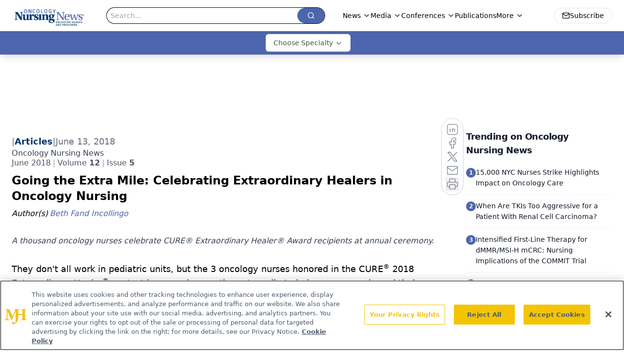

--- FILE ---
content_type: text/html; charset=utf-8
request_url: https://www.google.com/recaptcha/api2/aframe
body_size: 180
content:
<!DOCTYPE HTML><html><head><meta http-equiv="content-type" content="text/html; charset=UTF-8"></head><body><script nonce="n9sU_Ya88B-BsVDbMpj5fg">/** Anti-fraud and anti-abuse applications only. See google.com/recaptcha */ try{var clients={'sodar':'https://pagead2.googlesyndication.com/pagead/sodar?'};window.addEventListener("message",function(a){try{if(a.source===window.parent){var b=JSON.parse(a.data);var c=clients[b['id']];if(c){var d=document.createElement('img');d.src=c+b['params']+'&rc='+(localStorage.getItem("rc::a")?sessionStorage.getItem("rc::b"):"");window.document.body.appendChild(d);sessionStorage.setItem("rc::e",parseInt(sessionStorage.getItem("rc::e")||0)+1);localStorage.setItem("rc::h",'1768754582768');}}}catch(b){}});window.parent.postMessage("_grecaptcha_ready", "*");}catch(b){}</script></body></html>

--- FILE ---
content_type: text/plain; charset=utf-8
request_url: https://fp.oncnursingnews.com/tihm_M/E9gIrU/Afs5w/1?q=vnFC4dZv8NpwPrIAgVP2
body_size: -61
content:
hbDcPQ/Zn62FqKWhMioyKpF7csBTzlCdALHoAjqWK7LEGZSVUyD8NO0X5foHOZBNV9eeO5UYZzbHRq2V5Ta+aYSBJAYV

--- FILE ---
content_type: application/javascript
request_url: https://api.lightboxcdn.com/z9gd/43400/www.oncnursingnews.com/jsonp/z?cb=1768754570760&dre=l&callback=jQuery112407913510757052371_1768754570740&_=1768754570741
body_size: 932
content:
jQuery112407913510757052371_1768754570740({"response":"[base64].[base64]","dre":"l","success":true});